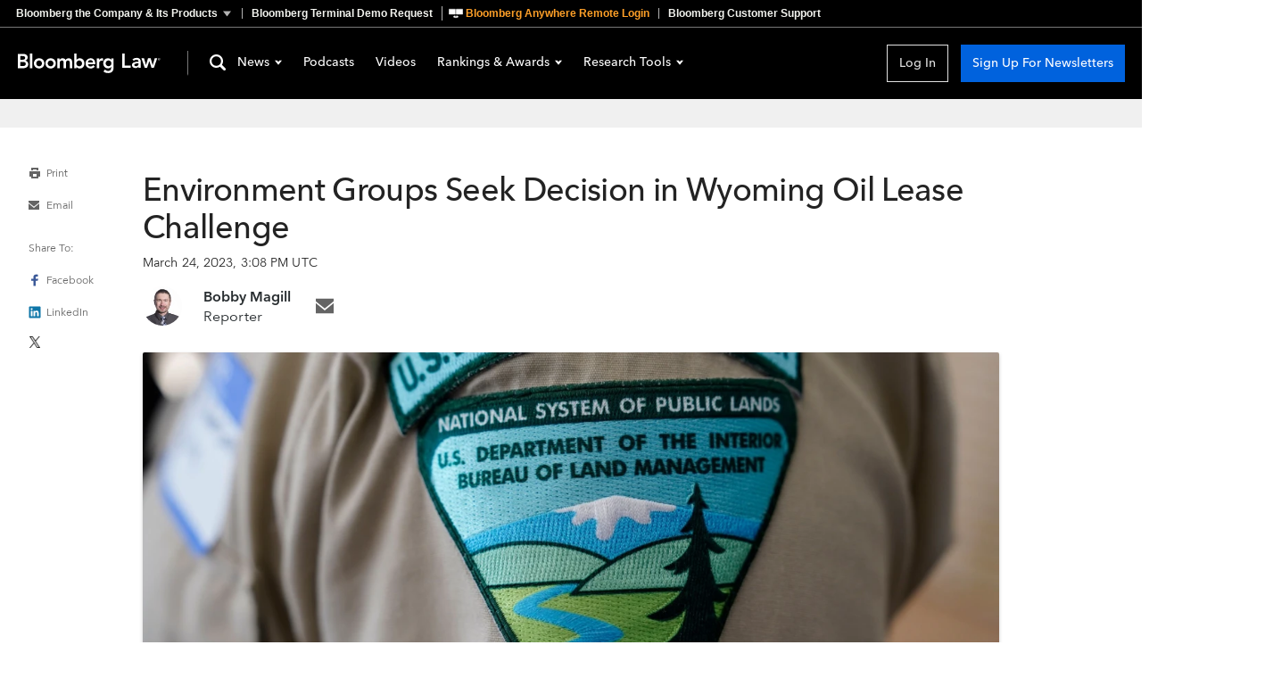

--- FILE ---
content_type: application/javascript
request_url: https://news.bloombergtax.com/assets/TheContent-BJLvmZlQ.js
body_size: 607
content:
const __vite__mapDeps=(i,m=__vite__mapDeps,d=(m.f||(m.f=["assets/TheFooter-Cjv_FbX8.js","assets/index-CSfGOR3l.js","assets/index-CBPyMLqg.css","assets/fragments-BZKb_WT-.js","assets/TheFooter-DeMqY2Bu.css"])))=>i.map(i=>d[i]);
import{n as s,_ as o}from"./index-CSfGOR3l.js";function p(t){return t}const a="TheContent_signupButtonContainer_1B2M2",i={signupButtonContainer:a},d={components:{TheFooter:()=>o(()=>import("./TheFooter-Cjv_FbX8.js"),__vite__mapDeps([0,1,2,3,4])).then(t=>t.default),NewsletterSignupButton:()=>o(()=>import("./index-CSfGOR3l.js").then(t=>t.ax),__vite__mapDeps([1,2])).then(t=>t.default)},inject:["context","user","http"],props:{channel:{type:Object,default:()=>({})},loaded:{type:Boolean,default:!0}},computed:{brand(){var t;return(t=this.channel)==null?void 0:t.brand},brandCode(){var t;return((t=this.brand)==null?void 0:t.brandCode)||this.context.brand||"BLAW"},isBrandLanding(){var t;return((t=this.channel)==null?void 0:t.channelType)==="BRAND_LANDING"},showNewsletterSignupButton(){return this.user.loggedIn?!1:this.isBrandLanding?this.isBGOV:!0},productCode(){var t;return(t=this.channel)==null?void 0:t.productCode},isBGOV(){const{hostname:t}=new URL("https://news.bgov.com");return this.brandCode==="BGOV"||this.http.getHref().hostname===t}}};var u=function(){var e=this,n=e._self._c;return n("div",[e._t("default"),e.loaded?n("div",{class:e.$style.signupButtonContainer,attrs:{"data-test":"mobile-newsletter-signup-button-container"}},[e.showNewsletterSignupButton?n("NewsletterSignupButton",e._b({attrs:{"data-test":"mobile-newsletter-signup-button"}},"NewsletterSignupButton",{isMobile:!0,productCode:e.productCode,brandCode:e.brandCode,theme:"crescent",colorScheme:"light"},!1)):e._e()],1):e._e(),e.loaded?n("TheFooter",e._b({},"TheFooter",{brandCode:e.brandCode},!1)):e._e()],2)},c=[];const r={$style:i};function l(t){for(var e in r)this[e]=r[e]}var _=s(d,u,c,!1,l,null);const f=_.exports;export{f as T,p as d};


--- FILE ---
content_type: application/javascript
request_url: https://news.bloombergtax.com/assets/PodcastsHeader-BNsJf0CP.js
body_size: 938
content:
import{n as a}from"./index-CSfGOR3l.js";const c="PodcastLandingCard_cardContainer_1B2M2",d="PodcastLandingCard_title_1B2M2",l="PodcastLandingCard_summary_1B2M2",p="PodcastLandingCard_titleEpisode_1B2M2",_="PodcastLandingCard_episodeCardContainer_1B2M2",u={cardContainer:c,title:d,summary:l,titleEpisode:p,episodeCardContainer:_},y={props:{title:{type:String,required:!0},summary:{type:String,required:!0},isEpisode:{type:Boolean,default:!1}}};var f=function(){var s=this,e=s._self._c;return e("div",{class:[s.$style.cardContainer,{[s.$style.episodeCardContainer]:s.isEpisode}]},[s._t("lede"),e("h2",{class:[s.$style.title,{[s.$style.titleEpisode]:s.isEpisode}],domProps:{innerHTML:s._s(s.title)}}),e("div",{class:s.$style.summary,domProps:{innerHTML:s._s(s.summary)}}),s._t("button")],2)},$=[];const r={$style:u};function v(t){for(var s in r)this[s]=r[s]}var m=a(y,f,$,!1,v,null);const W=m.exports,C="PodcastSubscriptions_subscriptionContainer_1B2M2",h="PodcastSubscriptions_link_1B2M2",P="PodcastSubscriptions_episodeSubscriptionContainer_1B2M2",g={subscriptionContainer:C,link:h,episodeSubscriptionContainer:P},M={components:{},props:{podcast:{type:Object,required:!0},isEpisode:{type:Boolean,defautl:!1}},computed:{subscribeOptions(){return[{name:"Apple Podcasts",url:this.podcast.applePodcastsUrl,value:"apple"},{name:"Spotify",url:this.podcast.spotifyUrl,value:"spotify"}].filter(s=>s.url!==null)}}};var b=function(){var s=this,e=s._self._c;return e("div",{class:[s.$style.subscriptionContainer,{[s.$style.episodeSubscriptionContainer]:s.isEpisode}]},s._l(s.subscribeOptions,function(n){return e("a",{key:n.value,class:s.$style.link,attrs:{href:n.url,target:"_blank","data-test":`subscribe-${n.value}`}},[s._v(" "+s._s(n.name)+" ")])}),0)},B=[];const i={$style:g};function H(t){for(var s in i)this[s]=i[s]}var S=a(M,b,B,!1,H,null);const D=S.exports,x="PodcastsHeader_header_1B2M2",k="PodcastsHeader_graphic_1B2M2",w="PodcastsHeader_wrapper_1B2M2",E="PodcastsHeader_heading_1B2M2",L="PodcastsHeader_link_1B2M2",j="PodcastsHeader_description_1B2M2",q="PodcastsHeader_episodeHeading_1B2M2",F={header:x,graphic:k,wrapper:w,heading:E,link:L,description:j,episodeHeading:q},O={name:"PodcastsHeader",props:{isMainPage:{type:Boolean,default:!0}}};var R=function(){var s=this,e=s._self._c;return e("div",{class:s.$style.header},[e("div",{class:s.$style.graphic},[e("svg",{class:s.$style.svg,attrs:{"aria-hidden":"true",viewBox:"0,0 26 75"}},[e("circle",{class:s.$style.innerCircle,attrs:{r:"3",cx:"13",cy:"62",fill:"#000"}}),e("circle",{class:s.$style.outerCircle,attrs:{r:"12",cx:"13",cy:"62",fill:"transparent",stroke:"#000","stroke-width":"1"}}),e("line",{class:s.$style.line,attrs:{x1:"13",y1:"0",x2:"13",y2:"50",stroke:"#000","stroke-width":"1"}})])]),e("div",{class:s.$style.wrapper},[e("h1",{class:[s.$style.heading,{[s.$style.episodeHeading]:!s.isMainPage}]},[e("router-link",{class:s.$style.link,attrs:{to:{path:"/podcasts"},"data-test":"podcast-header-link"}},[s._v(" Podcasts ")])],1),s.isMainPage?e("div",{class:s.$style.description},[s._v(" Weekly updates on government, law and tax news ")]):s._e()])])},T=[];const o={$style:F};function U(t){for(var s in o)this[s]=o[s]}var z=a(O,R,T,!1,U,null);const G=z.exports;export{D as P,W as a,G as b};


--- FILE ---
content_type: application/javascript
request_url: https://news.bloombergtax.com/assets/Search-uVgO17Ur.js
body_size: 11519
content:
import{n as l,k as W,D as N,E as Q,F as V,G as P,I as O,J as z,K as G,c as h,a as K,m as U,N as J}from"./index-CSfGOR3l.js";import{A as Y}from"./fragments-BZKb_WT-.js";import{T as X}from"./TheContent-BJLvmZlQ.js";import{T as E,H as Z,S as ee}from"./SearchHelp-XbRslMhX.js";import{f as u}from"./facets-B3_mGbWB.js";import{n as te}from"./index-B3N5D8Lq.js";function se({query:s,name:e,variables:t,offset:r}){s.fetchMore({variables:{...t,offset:r},updateQuery(a,{fetchMoreResult:n}){const{count:c,__typename:o}=a[e];return{articles:{count:c,items:[...a[e].items,...n[e].items],__typename:o}}}})}const re="TheSearchArticleSummary_article_1B2M2",ae="TheSearchArticleSummary_checkbox_1B2M2",le="TheSearchArticleSummary_header_1B2M2",ne="TheSearchArticleSummary_blank_1B2M2",ce="TheSearchArticleSummary_details_1B2M2",ie="TheSearchArticleSummary_date_1B2M2",oe="TheSearchArticleSummary_label_1B2M2",de="TheSearchArticleSummary_name_1B2M2",he="TheSearchArticleSummary_summary_1B2M2",ue="TheSearchArticleSummary_headline_1B2M2",_e="TheSearchArticleSummary_facets_1B2M2",pe="TheSearchArticleSummary_facet_1B2M2",me="TheSearchArticleSummary_names_1B2M2",fe={article:re,checkbox:ae,header:le,blank:ne,details:ce,date:ie,label:oe,name:de,summary:he,headline:ue,facets:_e,facet:pe,names:me},$e={components:{MCheckbox:N},inject:["theming"],props:{article:{type:Object,required:!0},index:{type:Number,required:!0},expanded:{type:Boolean,default:!0},selected:{type:Boolean,required:!0},disabled:{type:Boolean,required:!0}},computed:{headline(){const{headline:s}=this.article;return this.article.type==="BNA_BRIEFING"?`First Move: ${s}`:s},facets(){const e=[{key:"topics",name:"Topics"},{key:"locations",name:"Locations"},{key:"tribunals",name:"Tribunals"},{key:"lawFirms",name:"Law Firms"},{key:"companies",name:"Companies"}].filter(({key:t})=>{var r;return((r=this.article[t])==null?void 0:r.length)>0});return Object.fromEntries(e.map(({key:t,name:r})=>[r,this.article[t]]))}},methods:{apDate:W}};var ve=function(){var e=this,t=e._self._c;return t("article",{class:e.$style.article,attrs:{"data-test":"search-article-summary"}},[t("MCheckbox",e._b({class:[e.theming.class,e.$style.checkbox],attrs:{"data-theme":e.theming.theme,"data-color-scheme":e.theming.colorScheme,"data-test":"search-article-checkbox"},on:{input:function(r){return e.$emit("toggleSelected")}}},"MCheckbox",{name:"search-article-summary",value:e.selected,disabled:e.disabled},!1)),t("header",{class:e.$style.header},[t("h2",{class:e.$style.headline},[t("ArticleLink",e._b({attrs:{"data-test":"search-article-headline"}},"ArticleLink",{article:e.article,query:{context:"search",index:e.index}},!1),[e._v(" "+e._s(e.headline)+" ")])],1)]),t("div",{class:e.$style.blank}),t("div",{class:e.$style.details},[e.article.postedDate?t("div",{class:e.$style.date},[e._v(" Posted "),t("time",[e._v(e._s(e.apDate(e.article.postedDate)))])]):e._e(),e.expanded&&e.facets?t("ul",{class:e.$style.facets,attrs:{"data-test":"search-article-facets"}},e._l(e.facets,function(r,a){return t("li",{key:a,class:e.$style.facet},[t("span",{class:e.$style.label},[e._v(" "+e._s(a)+" ")]),t("span",{class:e.$style.names},e._l(r,function(n){return t("span",{key:n.name,class:e.$style.name,domProps:{innerHTML:e._s(n.name)}})}),0)])}),0):e._e(),t("div",{class:e.$style.summary,domProps:{innerHTML:e._s(e.article.summary)}})])],1)},ye=[];const m={$style:fe};function Se(s){for(var e in m)this[e]=m[e]}var ge=l($e,ve,ye,!1,Se,null);const Te=ge.exports,be="TheSearchArticleList_articleList_1B2M2",Me="TheSearchArticleList_button_1B2M2",Be="TheSearchArticleList_buttonContainer_1B2M2",Ae={articleList:be,button:Me,buttonContainer:Be},f=()=>{},we={components:{TheSearchArticleSummary:Te},inject:["search","theming"],props:{articles:{type:Object,default:null},articleSelected:{type:Function,default:f},itemsCount:{type:Number,required:!0},loggedIn:{type:Boolean,default:!1},toggleSelect:{type:Function,default:f},totalItemsCount:{type:Number,required:!0}},computed:{hasMoreItems(){return this.itemsCount<this.totalItemsCount}}};var Ie=function(){var e=this,t=e._self._c;return t("div",[e.articles?t("section",{class:e.$style.articleList,attrs:{"data-test":"search-article-list"}},e._l(e.articles.items,function(r,a){return t("TheSearchArticleSummary",e._b({key:r.id,on:{toggleSelected:function(n){return e.$emit("toggleArticleSelected",r.id)}}},"TheSearchArticleSummary",{index:a,selected:e.articleSelected(r.id),disabled:!e.loggedIn,article:r,expanded:e.search.detailsToggled},!1))}),1):e._e(),t("div",{class:e.$style.buttonContainer},[e.hasMoreItems?t("ActionButton",{class:e.$style.button,attrs:{"data-test":"search-load-more"},on:{click:function(r){return e.$emit("getMoreItems",r)}}},[e._v(" Load More ")]):e._e()],1)])},xe=[];const $={$style:Ae};function Ce(s){for(var e in $)this[e]=$[e]}var ke=l(we,Ie,xe,!1,Ce,null);const Fe=ke.exports,Re="TheSearchBulkPrint_icon_1B2M2",De="TheSearchBulkPrint_bar_1B2M2",Le="TheSearchBulkPrint_link_1B2M2",qe={icon:Re,bar:De,link:Le},je={components:{MCheckbox:N},inject:["context","theming"],props:{allSelected:{type:Boolean,required:!0},disabled:{type:Boolean,required:!0},noneSelected:{type:Boolean,required:!0},query:{type:Object,required:!0}},methods:{toggleAllSelect(s){this.$emit("toggleAllSelect",s)}}};var Ne=function(){var e=this,t=e._self._c;return t("div",{class:e.$style.bar},[t("MCheckbox",e._b({class:e.theming.class,attrs:{"data-theme":e.theming.theme,"data-color-scheme":e.theming.colorScheme},on:{input:function(r){return e.$emit("toggleAllSelect",r)}}},"MCheckbox",{name:"print-sellect-all",value:e.allSelected,disabled:e.disabled},!1),[e._v(" Select All ")]),!e.disabled&&!e.noneSelected?t("router-link",{class:e.$style.link,attrs:{title:"Print Articles","data-test":"print-button","aria-haspopup":"true",to:{name:"bulkprint",params:{channel:e.context.channel},query:e.query},target:"_blank"}},[t("ActionButton",{class:e.$style.printButton,attrs:{variant:"tertiary"}},[t("ft-icon",{class:e.$style.icon,attrs:{name:"Print24"}}),e._v(" Print ")],1)],1):e._e()],1)},Pe=[];const v={$style:qe};function Oe(s){for(var e in v)this[e]=v[e]}var Ee=l(je,Ne,Pe,!1,Oe,null);const He=Ee.exports,We="TheSearchCreateAlert_wrapper_1B2M2",Qe="TheSearchCreateAlert_paragraph_1B2M2",Ve="TheSearchCreateAlert_createAlert_1B2M2",ze="TheSearchCreateAlert_help_1B2M2",Ge="TheSearchCreateAlert_helpIcon_1B2M2",Ke="TheSearchCreateAlert_alertIcon_1B2M2",Ue={wrapper:We,paragraph:Qe,createAlert:Ve,help:ze,helpIcon:Ge,alertIcon:Ke},Je={components:{ToolTips:E},inject:["context","modals","user","theming"],props:{value:{type:Object,default:()=>({})}},data(){return{showToolTips:!1}},methods:{createAlert(){const s={name:"channel-alerts",params:{channel:this.context.channel}};this.$router.push(s),this.user.loggedIn&&this.user.type==="DESIGNATED"?this.modals.open({id:"alert",options:{form:this.value}}):this.modals.open({id:"login"})},toggleToolTips(){this.showToolTips=!this.showToolTips},close(){this.showToolTips=!1}}};var Ye=function(){var e=this,t=e._self._c;return t("div",{class:e.$style.wrapper},[t("ActionButton",e._b({class:e.$style.createAlert,attrs:{"data-test":"create-search-alert","aria-haspopup":"true","aria-owns":"modal"},on:{click:function(r){return r.preventDefault(),e.createAlert.apply(null,arguments)},keyBoardEvent:e.createAlert}},"ActionButton",{disabled:!e.user.loggedIn,variant:"tertiary"},!1),[t("ft-icon",{class:e.$style.alertIcon,attrs:{name:"AlertAdd32"}}),e._v(" Create Search Alert ")],1),t("div",{class:e.$style.help},[t("ActionButton",e._b({attrs:{title:"Help","aria-haspopup":"true","aria-owns":"create-alert-tips"},on:{click:function(r){return r.preventDefault(),e.toggleToolTips.apply(null,arguments)}}},"ActionButton",{disabled:!e.user.loggedIn,variant:"tertiary"},!1),[t("ft-icon",{class:e.$style.helpIcon,attrs:{name:"Help24"}})],1),e.showToolTips?t("ToolTips",e._b({attrs:{id:"create-alert-tips"}},"ToolTips",{calloutPosition:"right",close:e.close},!1),[t("p",{class:e.$style.paragraph},[e._v(" Search Alerts run your searches automatically, on the schedule you provide, and send the results directly to your inbox. ")]),t("p",{class:e.$style.paragraph},[e._v(" Note you must be logged in with your email address to use this feature. ")])]):e._e()],1)],1)},Xe=[];const y={$style:Ue};function Ze(s){for(var e in y)this[e]=y[e]}var et=l(Je,Ye,Xe,!1,Ze,null);const tt=et.exports,st="TheSearchHeader_searchHeader_1B2M2",rt="TheSearchHeader_title_1B2M2",at="TheSearchHeader_searchQueryMessage_1B2M2",lt="TheSearchHeader_searchQuery_1B2M2",nt="TheSearchHeader_editIcon_1B2M2",ct="TheSearchHeader_mobileEditButtonWrapper_1B2M2",it={searchHeader:st,title:rt,searchQueryMessage:at,searchQuery:lt,editIcon:nt,mobileEditButtonWrapper:ct},ot={inject:["fullPageTakeovers","theming"],props:{value:{type:Object,default:()=>({})},foundMessage:{type:String,default:""}}};var dt=function(){var e=this,t=e._self._c;return t("header",{class:e.$style.searchHeader},[t("h1",{class:e.$style.title},[e._v(" Your Results ")]),t("p",{class:e.$style.searchQueryMessage},[e._v(" "+e._s(e.foundMessage)+" "),e.value.query?t("span",[e._v("for "),e.value.query?t("span",{class:e.$style.searchQuery},[e._v(e._s(e.value.query))]):e._e()]):e._e()]),t("div",{class:e.$style.mobileEditButtonWrapper},[t("ActionButton",{attrs:{"aria-haspopup":"true","aria-owns":"modal",variant:"tertiary"},on:{click:function(r){return e.fullPageTakeovers.open({id:"SearchForm"})}}},[t("ft-icon",{class:e.$style.editIcon,attrs:{name:"Edit24"}}),e._v(" Edit Search ")],1)],1)])},ht=[];const S={$style:it};function ut(s){for(var e in S)this[e]=S[e]}var _t=l(ot,dt,ht,!1,ut,null);const pt=_t.exports,mt={"menu-enter-active":"Dropdown_menu-enter-active_1B2M2","menu-leave-active":"Dropdown_menu-leave-active_1B2M2","menu-enter":"Dropdown_menu-enter_1B2M2","menu-leave-to":"Dropdown_menu-leave-to_1B2M2"},ft={props:{id:{type:String,required:!1,default:null},disabled:{type:Boolean,required:!1,default:!1},clickOverride:{type:Function,required:!1,default:null}},data:()=>({open:!1}),methods:{hide:function(){this.open=!1},click:function(){this.disabled||(this.clickOverride?this.clickOverride():this.open=!this.open)}}};var $t=function(){var e=this,t=e._self._c;return t("div",{attrs:{id:e.id},on:{click:e.click}},[e._t("default"),t("transition",{attrs:{name:"menu"}},[e.open?t("div",{directives:[{name:"click-outside",rawName:"v-click-outside",value:e.hide,expression:"hide"}],class:e.$style.dropdown,attrs:{role:"menu","aria-label":"submenu"}},[e._t("dropdown")],2):e._e()])],2)},vt=[];const g={$style:mt};function yt(s){for(var e in g)this[e]=g[e]}var St=l(ft,$t,vt,!1,yt,null);const gt=St.exports,Tt="MegaChiclet_icon_1B2M2",bt="MegaChiclet_megaChiclet_1B2M2",Mt="MegaChiclet_chicletLabel_1B2M2",Bt="MegaChiclet_chicletItemsNumber_1B2M2",At="MegaChiclet_close_1B2M2",wt="MegaChiclet_closeIcon_1B2M2",It="MegaChiclet_chevronIcon_1B2M2",xt={icon:Tt,megaChiclet:bt,chicletLabel:Mt,chicletItemsNumber:Bt,close:At,closeIcon:wt,chevronIcon:It},Ct={components:{DropDown:gt},props:{name:{type:String,required:!0},label:{type:String,required:!0}}};var kt=function(){var e=this,t=e._self._c;return t("DropDown",[t("div",{class:e.$style.megaChiclet},[t("button",{class:e.$style.close,attrs:{"aria-label":"Close",name:"close-chiclet"},on:{click:function(r){return e.$emit("deselectChiclet",r)}}},[t("m-icon",{class:[e.$style.icon,e.$style.closeIcon],attrs:{name:"Close"}})],1),t("span",{class:e.$style.chicletLabel},[e._v(e._s(e.label))]),e._v(" | "),t("span",{class:e.$style.chicletItemsNumber},[e._v(e._s(e.name))]),t("button",[t("ft-icon",{class:[e.$style.icon,e.$style.chevronIcon],attrs:{name:"CaretUp24"}})],1)]),t("div",{attrs:{slot:"dropdown"},slot:"dropdown"},[e._t("dropdown")],2)])},Ft=[];const T={$style:xt};function Rt(s){for(var e in T)this[e]=T[e]}var Dt=l(Ct,kt,Ft,!1,Rt,null);const Lt=Dt.exports,qt="Chiclet_chiclet_1B2M2",jt="Chiclet_closeIcon_1B2M2",Nt={chiclet:qt,closeIcon:jt},Pt={name:"SearchChiclet",props:{name:{type:String,required:!0}},methods:{click(s){this.$emit("click",s)}}};var Ot=function(){var e=this,t=e._self._c;return t("button",{class:e.$style.chiclet,attrs:{type:"button"},on:{click:function(r){return r.stopPropagation(),e.click.apply(null,arguments)}}},[t("m-icon",{class:e.$style.closeIcon,attrs:{name:"Close"}}),e._v(" "+e._s(e.name)+" ")],1)},Et=[];const b={$style:Nt};function Ht(s){for(var e in b)this[e]=b[e]}var Wt=l(Pt,Ot,Et,!1,Ht,null);const H=Wt.exports,Qt="ChicletMenu_chicletMenu_1B2M2",Vt="ChicletMenu_top_1B2M2",zt={chicletMenu:Qt,top:Vt},Gt={components:{Chiclet:H},props:{value:{type:Array,required:!0},items:{type:Array,required:!0}},computed:{lookup(){return Object.fromEntries(this.items.map(s=>[this.value[s.id],s]))}},methods:{deselected(s){this.value.includes(s)&&this.$emit("input",this.value.filter(e=>e!==s))},name(s){var e;return(e=this.lookup[s])==null?void 0:e.name}}};var Kt=function(){var e=this,t=e._self._c;return t("div",{class:[e.$style.chicletMenu,e.$style.top]},e._l(e.value,function(r){return t("Chiclet",{key:r,attrs:{name:e.name(r)},on:{click:function(a){return e.deselected(r)}}})}),1)},Ut=[];const M={$style:zt};function Jt(s){for(var e in M)this[e]=M[e]}var Yt=l(Gt,Kt,Ut,!1,Jt,null);const Xt=Yt.exports,Zt="TheSearchMobileChiclets_searchMobileChiclets_1B2M2",es={searchMobileChiclets:Zt},ts={components:{MegaChiclet:Lt,ChicletMenu:Xt,Chiclet:H},props:{value:{type:Object,required:!0},channel:{type:Object,required:!0}},data(){return{facets:u}},computed:{friendlyDates(){if(this.value.startDate){var s=this.value.startDate.toISOString().split("T")[0].split("-");let t=`${s[1]}/${s[2]}/${s[0]}`;if(this.value.endDate){var e=this.value.endDate.toISOString().split("T")[0].split("-");t+=` - ${e[1]}/${e[2]}/${e[0]}`}return t}return""},isEmpty(){return u.map(({key:s})=>this.hasFacet(s)).every(s=>!s)}},methods:{hasFacet(s){return this.value?this.value[s].length>0:!1},deselectChiclet(s){this.$emit("input",{...this.value,[s]:[]})},deselectFacet(s,e){this.$emit("input",{...this.value,[s]:e})},deselectDates(){this.$emit("input",{...this.value,startDate:null,endDate:null,dateFilter:""})}}};var ss=function(){var e=this,t=e._self._c;return e.isEmpty?e._e():t("div",{class:e.$style.searchMobileChiclets},[e._l(e.facets,function({key:r,name:a,field:n}){return t("div",{key:r},[e.hasFacet(r)?t("MegaChiclet",e._b({on:{deselectChiclet:function(c){return e.deselectChiclet(r)}}},"MegaChiclet",{label:`${a} `,name:` ${e.value[r].length} selected`},!1),[t("ChicletMenu",e._b({attrs:{slot:"dropdown"},on:{input:function(c){return e.deselectFacet(r,c)}},slot:"dropdown"},"ChicletMenu",{value:e.value[r],items:e.channel[n]},!1))],1):e._e()],1)}),e.value.startDate?t("Chiclet",e._b({on:{click:e.deselectDates}},"Chiclet",{label:"Date: ",name:` ${e.friendlyDates}`},!1)):e._e()],2)},rs=[];const B={$style:es};function as(s){for(var e in B)this[e]=B[e]}var ls=l(ts,ss,rs,!1,as,null);const ns=ls.exports,cs="TheSearchNoResults_searchNoResults_1B2M2",is="TheSearchNoResults_wrapperMessage_1B2M2",os="TheSearchNoResults_sadSearchIcon_1B2M2",ds="TheSearchNoResults_message_1B2M2",hs="TheSearchNoResults_recommendations_1B2M2",us="TheSearchNoResults_recommendation_1B2M2",_s="TheSearchNoResults_searchEdit_1B2M2",ps="TheSearchNoResults_editlink_1B2M2",ms={searchNoResults:cs,wrapperMessage:is,sadSearchIcon:os,message:ds,recommendations:hs,recommendation:us,searchEdit:_s,editlink:ps},fs={inject:["fullPageTakeovers"],props:{value:{type:Object,required:!0}}};var $s=function(){var e=this,t=e._self._c;return t("div",{class:e.$style.searchNoResults},[t("p",{class:e.$style.message},[e._v(" We couldn't find anything matching your search. ")]),t("div",{class:e.$style.wrapperMessage},[t("svg",{class:[e.$style.icon,e.$style.sadSearchIcon],attrs:{version:"1.1",xmlns:"http://www.w3.org/2000/svg",width:"124px",height:"124px",viewBox:"0 0 32 32",role:"img","aria-hidden":"true"}},[t("title",[e._v("No Results")]),t("path",{attrs:{d:"M11.333 12c-1.1 0.006-1.99 0.899-1.99 2 0 1.105 0.895 2 2 2s2-0.895 2-2c0-0.458-0.154-0.881-0.414-1.218-0.363-0.475-0.936-0.782-1.58-0.782-0.006 0-0.012 0-0.018 0z"}}),t("path",{attrs:{d:"M18 12c-1.1 0.006-1.99 0.899-1.99 2 0 1.105 0.895 2 2 2s2-0.895 2-2c0-0.458-0.154-0.881-0.414-1.218-0.363-0.475-0.936-0.782-1.58-0.782-0.006 0-0.012 0-0.018 0z"}}),t("path",{attrs:{d:"M10.36 21.333c0.901-1.403 2.438-2.33 4.194-2.373 1.768 0.043 3.305 0.97 4.194 2.353l1.252 0.020c-0.998-2.066-3.044-3.482-5.43-3.56-2.405 0.078-4.452 1.494-5.434 3.523z"}}),t("path",{attrs:{d:"M27.867 25.987l-3.773-3.773c1.64-2.035 2.633-4.652 2.633-7.5 0-6.627-5.373-12-12-12s-12 5.373-12 12c0 6.627 5.373 12 12 12 2.849 0 5.466-0.993 7.524-2.651l-0.023 0.018 3.773 3.773c0.246 0.286 0.608 0.466 1.013 0.466 0.736 0 1.333-0.597 1.333-1.333 0-0.404-0.18-0.767-0.464-1.011zM21.267 21.267c-1.678 1.628-3.97 2.632-6.497 2.632-5.155 0-9.333-4.179-9.333-9.333 0-2.38 0.891-4.553 2.358-6.202l8.205 2.303-2.667-2.667 8 2.667 0.427-2.053c1.389 1.62 2.235 3.741 2.235 6.059 0 2.574-1.042 4.905-2.728 6.594z"}})]),t("div",[t("p",{class:e.$style.searchEdit},[e._v(" If you'd like to try again, consider the following options when "),t("a",{class:e.$style.editlink,on:{click:function(r){return e.fullPageTakeovers.open({id:"SearchForm"})}}},[e._v(" editing your search ")])]),t("ul",{class:e.$style.recommendations},[t("li",{class:e.$style.recommendation},[e._v(" Check the spelling of your search terms ")]),t("li",{class:e.$style.recommendation},[e._v(" Try using broader, more general terms ")]),t("li",{class:e.$style.recommendation},[e._v(" Remove quoted terms and phrases ")]),t("li",{class:e.$style.recommendation},[e._v(" Remove or relax topical and location constraints ")])])])])])},vs=[];const A={$style:ms};function ys(s){for(var e in A)this[e]=A[e]}var Ss=l(fs,$s,vs,!1,ys,null);const gs=Ss.exports,Ts="TheSearchRss_rss_1B2M2",bs="TheSearchRss_link_1B2M2",Ms={rss:Ts,link:bs},Bs={components:{ExternalLink:Q},inject:["context"],props:{value:{type:Object,required:!0}},computed:{rssUrl(){return this.$router.resolve({path:`/api/v1/rss/${this.context.channel}`,query:V(this.value)}).href}}};var As=function(){var e=this,t=e._self._c;return t("div",{class:e.$style.rss},[t("ExternalLink",{class:e.$style.link,attrs:{"data-test":"create-rss-feed",href:e.rssUrl,title:"New window with RSS feed"}},[e._v(" RSS ")])],1)},ws=[];const w={$style:Ms};function Is(s){for(var e in w)this[e]=w[e]}var xs=l(Bs,As,ws,!1,Is,null);const Cs=xs.exports,ks="DatePicker_calendarInput_1B2M2",Fs="DatePicker_calendar_1B2M2",Rs="DatePicker_date_1B2M2",Ds={calendarInput:ks,calendar:Fs,date:Rs},Ls={props:{value:Date},computed:{isServer(){return!1}},methods:{toInput(s){if(s)return s.toISOString().substr(0,10)},fromInput(s){const e=s.target.valueAsDate;if(!e){this.$emit("input",null);return}this.$emit("input",e)}}};var qs=function(){var e=this,t=e._self._c;return t("div",[e.isServer?t("div"):t("div",[t("input",{class:e.$style.date,attrs:{type:"date"},domProps:{value:e.toInput(e.value)},on:{input:e.fromInput}})])])},js=[];const I={$style:Ds};function Ns(s){for(var e in I)this[e]=I[e]}var Ps=l(Ls,qs,js,!1,Ns,null);const Os=Ps.exports,Es="FormDateInput_selectors_1B2M2",Hs="FormDateInput_formLabel_1B2M2",Ws="FormDateInput_formDropdown_1B2M2",Qs="FormDateInput_date_1B2M2",Vs={selectors:Es,formLabel:Hs,formDropdown:Ws,date:Qs},zs={components:{MDropdown:O,MDropdownItem:P,DatePicker:Os},inject:["theming"],props:{value:{type:Object,required:!0}},data(){return{filterType:"all",dateFilters:[{label:"All Dates",value:"all"},{label:"Date Range",value:"date-range"}]}},created(){(this.value.startDate||this.value.endDate)&&(this.filterType="date-range")},methods:{updateFilterType(s){this.filterType=s,s?this.$emit("input",{...this.value}):this.$emit("input",{...this.value,startDate:null,endDate:null})},updateStartDate(s){this.$emit("input",{...this.value,startDate:s})},updateEndDate(s){this.$emit("input",{...this.value,endDate:s})}}};var Gs=function(){var e=this,t=e._self._c;return t("div",{class:e.$style.dateFilter},[t("label",[e._t("default")],2),t("div",{class:e.$style.selectors},[t("MDropdown",{class:e.theming.class,attrs:{"data-theme":e.theming.theme,"data-color-scheme":e.theming.colorScheme,"data-test":"date-picker-dropdown"},on:{change:function(r){return e.updateFilterType(r)}},model:{value:e.filterType,callback:function(r){e.filterType=r},expression:"filterType"}},e._l(e.dateFilters,function({label:r,value:a}){return t("MDropdownItem",{key:a,attrs:{"data-test":`dropdown-item-${a}`,value:a,selected:a===e.filterType}},[t("span",{domProps:{innerHTML:e._s(r)}})])}),1),e.filterType.includes("date-range")?t("div",{class:e.$style.selectDates},[t("div",{class:e.$style.range},[t("label",{class:e.$style.formLabel},[e._v("From")]),t("DatePicker",{staticClass:"start-date",class:e.$style.date,attrs:{"data-test":"date-picker-start-date",value:e.value.startDate},on:{input:e.updateStartDate}})],1),t("div",{class:e.$style.range},[t("label",{class:e.$style.formLabel},[e._v("To")]),t("DatePicker",{staticClass:"end-date",class:e.$style.date,attrs:{"data-test":"date-picker-end-date",value:e.value.endDate},on:{input:e.updateEndDate}})],1)]):e._e()],1)])},Ks=[];const x={$style:Vs};function Us(s){for(var e in x)this[e]=x[e]}var Js=l(zs,Gs,Ks,!1,Us,null);const Ys=Js.exports,Xs="SiderailFacet_formLegend_1B2M2",Zs="SiderailFacet_filterLegend_1B2M2",er="SiderailFacet_legendContentWrapper_1B2M2",tr="SiderailFacet_chevronIcon_1B2M2",sr="SiderailFacet_toggled_1B2M2",rr="SiderailFacet_wrapperCheckboxLabel_1B2M2",ar="SiderailFacet_label_1B2M2",lr="SiderailFacet_checkbox_1B2M2",nr="SiderailFacet_input_1B2M2",cr="SiderailFacet_checkboxInput_1B2M2",ir="SiderailFacet_checkboxGroup_1B2M2",or="SiderailFacet_viewFacetList_1B2M2",dr="SiderailFacet_buttonContainer_1B2M2",hr={formLegend:Xs,filterLegend:Zs,legendContentWrapper:er,chevronIcon:tr,toggled:sr,wrapperCheckboxLabel:rr,label:ar,checkbox:lr,input:nr,checkboxInput:cr,checkboxGroup:ir,viewFacetList:or,buttonContainer:dr},ur=()=>{},_r={props:{value:{type:Array,required:!0},toggled:{type:Boolean,required:!0},name:{type:String,required:!0},items:{type:Array,required:!0},viewAll:{type:Function,default:ur}},data(){return{selected:this.value||[]}},computed:{shouldShowViewAll(){return this.items.length>=5&&this.toggled}},watch:{selected:{handler(){this.$emit("input",this.selected)}}},methods:{friendlyArticleType:z}};var pr=function(){var e=this,t=e._self._c;return t("fieldset",[t("legend",{class:[e.$style.formLegend,e.$style.filterLegend,{[e.$style.toggled]:e.toggled}],attrs:{title:`Expand ${e.name}`},on:{click:function(r){return e.$emit("toggle",r)}}},[t("div",{class:e.$style.legendContentWrapper},[t("div",[e._v(e._s(e.name))]),t("m-icon",{class:e.$style.chevronIcon,attrs:{name:"ChevronDown","aria-hidden":"true","data-test":"Chevron"}})],1)]),t("div",{directives:[{name:"show",rawName:"v-show",value:e.toggled,expression:"toggled"}],class:e.$style.checkboxGroup,attrs:{"data-test":"siderail-search-facets"}},e._l(e.items,function(r){return t("div",{key:r.id?r.id:r,class:e.$style.wrapperCheckboxLabel},[t("div",{class:e.$style.checkbox},[t("input",{directives:[{name:"model",rawName:"v-model",value:e.selected,expression:"selected"}],class:e.$style.input,attrs:{type:"checkbox",name:r.id||r,"data-test":r.id||r},domProps:{value:r.id||r,checked:Array.isArray(e.selected)?e._i(e.selected,r.id||r)>-1:e.selected},on:{change:function(a){var n=e.selected,c=a.target,o=!!c.checked;if(Array.isArray(n)){var d=r.id||r,i=e._i(n,d);c.checked?i<0&&(e.selected=n.concat([d])):i>-1&&(e.selected=n.slice(0,i).concat(n.slice(i+1)))}else e.selected=o}}}),t("span",{class:e.$style.checkboxInput,attrs:{"aria-hidden":"true"}})]),t("label",{class:e.$style.label},[e._v(" "+e._s(r.name||e.friendlyArticleType(r))+" ")])])}),0),t("div",{class:e.$style.buttonContainer},[t("ActionButton",{directives:[{name:"show",rawName:"v-show",value:e.shouldShowViewAll,expression:"shouldShowViewAll"}],class:e.$style.viewFacetList,attrs:{"data-test":`expand-${e.name}-view-facet-list`,variant:"tertiary"},on:{click:e.viewAll}},[e._v(" View All ")])],1)])},mr=[];const C={$style:hr};function fr(s){for(var e in C)this[e]=C[e]}var $r=l(_r,pr,mr,!1,fr,null);const vr=$r.exports,yr="FiltersToolTips_paragraph_1B2M2",Sr={paragraph:yr},gr={components:{ToolTips:E},props:{calloutLeft:{type:Boolean,default:!1}},methods:{close(){this.$emit("update:show",!1)}}};var Tr=function(){var e=this,t=e._self._c;return t("ToolTips",e._b({},"ToolTips",{close:e.close,calloutPosition:e.calloutLeft?"left":"right"},!1),[t("p",{class:e.$style.paragraph},[e._v(" Filters use OR within a category and AND between categories to group multiple selections. ")]),t("p",{class:e.$style.paragraph},[e._v(" As you add multiple Locations, for instance, your search results broaden to include stories that match your first Location OR your second Location, OR your third Location, etc. ")]),t("p",{class:e.$style.paragraph},[e._v(" Adding a Date filter to a search that already includes a Location filter, meanwhile, will narrow your search results to stories that match your Location filter AND your Date filter. ")])])},br=[];const k={$style:Sr};function Mr(s){for(var e in k)this[e]=k[e]}var Br=l(gr,Tr,br,!1,Mr,null);const Ar=Br.exports,wr="FiltersHelp_filtersHelp_1B2M2",Ir={filtersHelp:wr},xr={components:{FiltersToolTips:Ar,HelpButton:Z},props:{calloutLeft:{type:Boolean,required:!1,default:!1}},data(){return{showToolTips:!1}},methods:{toggleToolTips(){this.showToolTips=!this.showToolTips}}};var Cr=function(){var e=this,t=e._self._c;return t("div",{class:e.$style.filtersHelp,attrs:{"data-test":"filters-help"}},[t("HelpButton",{attrs:{"html-id":"filters-search-tips","toggle-tool-tips":e.toggleToolTips}}),e.showToolTips?t("FiltersToolTips",{attrs:{id:"filters-search-tips",show:e.showToolTips,"callout-left":e.calloutLeft},on:{"update:show":function(r){e.showToolTips=r}}}):e._e()],1)},kr=[];const F={$style:Ir};function Fr(s){for(var e in F)this[e]=F[e]}var Rr=l(xr,Cr,kr,!1,Fr,null);const Dr=Rr.exports,Lr="SearchTextarea_formLegend_1B2M2",qr="SearchTextarea_legendContentWrapper_1B2M2",jr="SearchTextarea_searchTextarea_1B2M2",Nr="SearchTextarea_textarea_1B2M2",Pr={formLegend:Lr,legendContentWrapper:qr,searchTextarea:jr,textarea:Nr},Or={components:{SearchHelp:ee},props:{value:{type:Object,required:!0}},methods:{updateQuery(s){this.$emit("input",{...this.value,query:s.target.value})}}};var Er=function(){var e=this,t=e._self._c;return t("fieldset",{class:e.$style.searchTextarea},[t("label",{class:e.$style.formLegend,attrs:{for:"query"}},[t("div",{class:e.$style.legendContentWrapper},[t("div",[e._v("Keywords/Phrase")]),t("SearchHelp",{attrs:{"callout-left":!0}})],1),t("textarea",{class:e.$style.textarea,attrs:{id:"query",placeholder:"Enter Keywords/Phrase",name:"query"},domProps:{value:e.value.query},on:{input:e.updateQuery}})])])},Hr=[];const R={$style:Pr};function Wr(s){for(var e in R)this[e]=R[e]}var Qr=l(Or,Er,Hr,!1,Wr,null);const Vr=Qr.exports,zr="TheSearchSideRail_label_1B2M2",Gr="TheSearchSideRail_searchSideRail_1B2M2",Kr="TheSearchSideRail_filtersTitle_1B2M2",Ur="TheSearchSideRail_filters_1B2M2",Jr="TheSearchSideRail_date_1B2M2",Yr="TheSearchSideRail_textarea_1B2M2",Xr="TheSearchSideRail_title_1B2M2",Zr="TheSearchSideRail_filtersTitleWrapper_1B2M2",ea="TheSearchSideRail_icon_1B2M2",ta={label:zr,searchSideRail:Gr,filtersTitle:Kr,filters:Ur,date:Jr,textarea:Yr,title:Xr,filtersTitleWrapper:Zr,icon:ea},D=(s,e)=>{let t;return function(){const r=()=>s.apply(this,arguments);clearTimeout(t),t=setTimeout(r,e)}},sa={components:{FormDateInput:Ys,SiderailFacet:vr,FiltersHelp:Dr,SearchTextarea:Vr},mixins:[te],inject:["search","modals"],props:{value:{type:Object,required:!0},channel:{type:Object,required:!0}},data(){return{locations:this.channel.locations,facetToNest:this.channel.tribunals,facets:u}},methods:{updateForm:D(function(s){this.$emit("input",s)},1e3),updateFacet:D(function(s,e){this.$emit("input",{...this.value,[s]:e})},100),contentList(s){return["tribunals","location"].includes(s)?this.nestedFacets[s].leaves:this.channel[s]},selected({field:s,key:e}){return this.contentList(s).filter(t=>this.value[e].includes(t))},unselected({field:s,key:e}){return this.contentList(s).filter(t=>!this.value[e].includes(t))},merge(s,e){return s.concat(this.unselected(e))},few(s){const e=this.selected(s);return e.length>=5?e:this.merge(e,s).slice(0,5)}}};var ra=function(){var e=this,t=e._self._c;return t("div",{class:e.$style.searchSideRail,attrs:{"data-test":"search-side-rail"}},[t("h3",{class:e.$style.title},[e._v(" Edit Search ")]),t("SearchTextarea",{class:e.$style.textarea,attrs:{"data-test":"siderail-search-text",value:e.value},on:{input:e.updateForm}}),t("div",{class:e.$style.filtersTitleWrapper},[t("h2",{class:e.$style.filtersTitle},[e._v(" Filters ")]),t("FiltersHelp",{attrs:{"callout-left":!0}})],1),e._l(e.facets,function(r){return t("div",{key:r.field},[e.channel[r.field]&&e.channel[r.field].length?t("SiderailFacet",e._b({class:e.$style.filters,on:{toggle:function(a){return e.search.toggleFilter(r.field)},input:function(a){return e.updateFacet(r.key,a)}}},"SiderailFacet",{name:r.name,items:e.few(r),value:e.value[r.key],toggled:e.search.filterToggled(r.field),viewAll:()=>e.modals.open({id:"search-facet",options:{htmlId:r.field,label:r.name,facetKey:r.key,isNested:r.isNested,facets:e.channel[r.field],name:r.name,form:e.value}})},!1)):e._e()],1)}),t("FormDateInput",{class:e.$style.date,attrs:{value:e.value},on:{input:e.updateForm}},[t("div",{class:e.$style.label},[e._v(" Date ")])])],2)},aa=[];const L={$style:ta};function la(s){for(var e in L)this[e]=L[e]}var na=l(sa,ra,aa,!1,la,null);const ca=na.exports,ia="TheSearchToolBar_toolBar_1B2M2",oa="TheSearchToolBar_editButtonWrapper_1B2M2",da="TheSearchToolBar_editButton_1B2M2",ha="TheSearchToolBar_editIcon_1B2M2",ua="TheSearchToolBar_select_1B2M2",_a="TheSearchToolBar_sort_1B2M2",pa="TheSearchToolBar_details_1B2M2",ma="TheSearchToolBar_toggle_1B2M2",fa="TheSearchToolBar_sortText_1B2M2",$a="TheSearchToolBar_buttons_1B2M2",va={toolBar:ia,editButtonWrapper:oa,editButton:da,editIcon:ha,select:ua,sort:_a,details:pa,toggle:ma,sortText:fa,buttons:$a},ya={components:{MSwitch:G,MDropdown:O,MDropdownItem:P},inject:["search","theming","fullPageTakeovers"],props:{value:{type:Object,required:!0},hasItems:{type:Boolean,required:!0}},data(){return{options:[{label:"Date",value:"PostedDate"},{label:"Relevancy",value:"Relevancy"}]}},methods:{updateOrder(s){this.$emit("input",{...this.value,order:s})}}};var Sa=function(){var e=this,t=e._self._c;return t("div",{class:e.$style.toolBar},[t("div",{class:e.$style.buttons},[t("div",{class:e.$style.sort},[t("div",{class:e.$style.sortText},[e._v(" Sort By: ")]),t("MDropdown",{class:[e.theming.class,e.$style.select],attrs:{"data-theme":e.theming.theme,"data-color-scheme":e.theming.colorScheme,"data-test":"search-order",value:e.value.order},on:{change:function(r){return e.updateOrder(r)}}},e._l(e.options,function({label:r,value:a}){return t("MDropdownItem",{key:a,attrs:{"data-test":`dropdown-item-${a}`,value:a}},[t("span",{class:e.$style.orderLabel},[e._v(" "+e._s(r)+" ")])])}),1)],1),t("div",{class:e.$style.editButtonWrapper},[t("ActionButton",{attrs:{"aria-haspopup":"true","aria-owns":"SearchForm",variant:"tertiary"},on:{click:function(r){return e.fullPageTakeovers.open({id:"SearchForm"})}}},[t("ft-icon",{class:e.$style.editIcon,attrs:{name:"Edit24"}}),e._v(" Edit Search ")],1)],1)]),t("div",{class:e.$style.details},[e._v(" Show Details "),t("MSwitch",{class:[e.theming.class,e.$style.toggle],attrs:{"data-theme":e.theming.theme,"data-color-scheme":e.theming.colorScheme,"data-test":"search-details-toggle",checked:e.search.detailsToggled,disabled:!e.hasItems},on:{input:function(r){e.search.detailsToggled=!e.search.detailsToggled}}})],1)])},ga=[];const q={$style:va};function Ta(s){for(var e in q)this[e]=q[e]}var ba=l(ya,Sa,ga,!1,Ta,null);const Ma=ba.exports,Ba="TheSearch_results_1B2M2",Aa="TheSearch_mobileChiclets_1B2M2",wa="TheSearch_toolBar_1B2M2",Ia="TheSearch_articleList_1B2M2",xa="TheSearch_noResults_1B2M2",Ca="TheSearch_header_1B2M2",ka="TheSearch_rss_1B2M2",Fa="TheSearch_createAlert_1B2M2",Ra="TheSearch_actionBar_1B2M2",Da="TheSearch_sideRail_1B2M2",La="TheSearch_loadMore_1B2M2",qa={results:Ba,mobileChiclets:Aa,toolBar:wa,articleList:Ia,noResults:xa,header:Ca,rss:ka,createAlert:Fa,actionBar:Ra,sideRail:Da,loadMore:La},ja=new Intl.NumberFormat,Na={components:{TheSearchArticleList:Fe,TheSearchBulkPrint:He,TheSearchCreateAlert:tt,TheSearchHeader:pt,TheSearchMobileChiclets:ns,TheSearchNoResults:gs,TheSearchRss:Cs,TheSearchSideRail:ca,TheSearchToolBar:Ma},inject:["context","user","ampli"],metaInfo(){return{meta:[{name:"robots",content:"noindex",vmid:"robots"}]}},props:{articles:{type:Object,default:()=>({})},channel:{type:Object,required:!0},loaded:{type:Boolean,required:!0},value:{type:Object,required:!0},criteria:{type:Object,required:!0}},data(){return{selectedArticleIds:[],windowWidth:0,searchRenders:0}},computed:{isDesktopView(){return this.windowWidth>=960},isMobileView(){return this.windowWidth<768&&this.windowWidth>0},noneSelected(){return this.selectedArticleIds.length===0},hasArticles(){var s,e;return!!((e=(s=this.articles)==null?void 0:s.items)!=null&&e.length)},allSelected(){return this.hasArticles?this.selectedArticleIds.length===this.articles.items.length:!1},bulkPrintQuery(){return{includeArticleIds:this.selectedArticleIds,order:this.value.order||"PostedDate",query:this.value.query}},showNoResults(){return this.loaded&&!this.hasArticles},foundMessage(){const{count:s=0}=this.articles;return`Found ${ja.format(s)} ${s===1?"story":"stories"}`},loggedIn(){return this.user.loggedIn},showCreateAlert(){return this.hasArticles&&this.context.isChannel&&this.loggedIn}},watch:{$route(){this.trackSearchResultsViewed()}},mounted(){this.windowWidth=document.body.clientWidth,window.addEventListener("resize",this.resizeListener),this.trackSearchResultsViewed()},beforeDestroy(){window.removeEventListener("resize",this.resizeListener)},methods:{trackSearchResultsViewed(){var r,a,n,c,o,d,i,_,p;this.searchRenders+=1;let s;((r=this.criteria)==null?void 0:r.contentTypes.length)>0&&(s=(a=this.criteria)==null?void 0:a.contentTypes);const e=((n=this.criteria)==null?void 0:n.order)==="Relevancy"?"relevance":"date";let t;(c=this.criteria)!=null&&c.startDate&&((o=this.criteria)!=null&&o.endDate)&&(t=`Start: ${this.criteria.startDate}; End: ${this.criteria.endDate}`),this.ampli.searchResultsViewed({keywords:(d=this.criteria)==null?void 0:d.query,searchArticleType:s,searchDateRange:t,searchSortBy:e,resultsCount:(i=this.articles)==null?void 0:i.count,searchAction:this.searchRenders===1?"initial":"refine",searchFilters:(_=this.criteria)==null?void 0:_.contentTypes,searchScope:"articles",searchTermsExist:!!((p=this.criteria)!=null&&p.query),searchTool:this.searchRenders===1?"news takeover":"filter",searchType:"News Takeover"})},resizeListener(){this.windowWidth=document.body.clientWidth},toggleArticleSelected(s){return this.articleSelected(s)?this.deselectArticle(s):this.selectArticle(s)},articleSelected(s){return this.selectedArticleIds.includes(s)},selectArticle(s){this.selectedArticleIds.includes(s)||this.selectedArticleIds.push(s)},deselectArticle(s){this.selectedArticleIds.includes(s)&&this.selectedArticleIds.splice(this.selectedArticleIds.indexOf(s),1)},selectAll(){this.hasArticles&&(this.selectedArticleIds=this.articles.items.map(s=>s.id))},deselectAll(){this.selectedArticleIds=[]},toggleAllArticlesSelected(){this.allSelected?this.deselectAll():this.selectAll()}}};var Pa=function(){var e=this,t=e._self._c;return e.channel?t("main",{class:e.$style.results,attrs:{"data-test":"search-results"}},[t("TheSearchHeader",e._b({class:e.$style.header,attrs:{"data-test":"Header"}},"TheSearchHeader",{foundMessage:e.foundMessage,value:e.value},!1)),e.showCreateAlert?t("TheSearchCreateAlert",e._b({class:e.$style.createAlert},"TheSearchCreateAlert",{value:e.value},!1)):e._e(),e.hasArticles?t("TheSearchRss",e._b({class:e.$style.rss},"TheSearchRss",{value:e.value},!1)):e._e(),e.isMobileView?t("TheSearchMobileChiclets",e._b({class:e.$style.mobileChiclets,on:{input:function(r){return e.$emit("input",r)}}},"TheSearchMobileChiclets",{channel:e.channel,value:e.value},!1)):e._e(),e.isDesktopView?t("TheSearchSideRail",e._b({class:e.$style.sideRail,on:{input:function(r){return e.$emit("input",r)},toggle:function(r){return e.$emit("toggle",r)}}},"TheSearchSideRail",{channel:e.channel,value:e.value},!1)):e._e(),e.showNoResults?t("TheSearchNoResults",e._b({class:e.$style.noResults},"TheSearchNoResults",{value:e.value},!1)):e._e(),e.hasArticles?t("TheSearchToolBar",e._b({class:e.$style.toolBar,on:{input:function(r){return e.$emit("input",r)}}},"TheSearchToolBar",{hasItems:e.hasArticles,value:e.value},!1)):e._e(),e.hasArticles?t("TheSearchBulkPrint",e._b({class:e.$style.actionBar,on:{toggleAllSelect:e.toggleAllArticlesSelected}},"TheSearchBulkPrint",{allSelected:e.allSelected,disabled:!e.user.loggedIn,noneSelected:e.noneSelected,query:e.bulkPrintQuery},!1)):e._e(),e.hasArticles?t("TheSearchArticleList",e._b({class:e.$style.articleList,on:{getMoreItems:function(r){return e.$emit("getMoreSearchArticles",r)},toggleArticleSelected:e.toggleArticleSelected}},"TheSearchArticleList",{articles:e.articles,articleSelected:e.articleSelected,itemsCount:e.articles.items.length,loggedIn:e.user.loggedIn,totalItemsCount:e.articles.count},!1)):e._e()],1):e._e()},Oa=[];const j={$style:qa};function Ea(s){for(var e in j)this[e]=j[e]}var Ha=l(Na,Pa,Oa,!1,Ea,null);const Wa=Ha.exports,Qa=h`
  fragment SearchChannelContent on Channel {
    id
    name
    subscribed
    productCode
    topics {
      id
      name
    }
    agencies {
      id
      name
    }
    federalStatutes {
      id
      name
    }
    locations {
      id
      domestic
      name
    }
    standardsSetters {
      id
      name
      externalId
    }
    tribunals(includeAncestors: true) {
      id
      name
      parentId
      hierarchyDepth
    }
    tradeBlocs {
      id
      name
      externalId
    }
    contentTypes
    url
    brand {
      id
      brandCode
    }
  }
`,Va=h`
  fragment SearchArticlesContent on ArticlesResult {
    count
    items {
      locations {
        id
        name
      }
      topics {
        id
        name
      }
      tribunals {
        id
        name
      }
      companies {
        id
        name
      }
      lawFirms {
        id
        name
      }
      ...ArticleSummaryContent
    }
  }
  ${Y}
`;function za({search:s,channel:e}){if(!s.criteria)return null;let{criteria:t}=s;const{startDate:r}=t;let{endDate:a}=t;a&&(a=new Date(a.getTime()),a.setDate(a.getDate()+1)),t={...t,order:Ga(t),startDate:r?r.toISOString():null,endDate:a?a.toISOString():null};const{context:n}=s;return n.isChannel?{channelIds:[e.id],...t}:{searchSetCode:n.searchSetCode,...t}}const Ga=s=>s!=null&&s.order?Array.isArray(s.order)?s.order[0]:s.order:"PostedDate",Ka={inject:["context","search","modals","user"],provide:{theming:{class:"moonfish",theme:"cresent",colorScheme:"light"}},data(){return{channelLoaded:!1,articlesLoaded:!1}},apollo:{channel:{query:h`
        query getSearchChannel($url: String!) {
          channel: channelByUrl(url: $url) {
            ...SearchChannelContent
          }
        }
        ${Qa}
      `,skip(){return!this.search.context.channel},variables(){return{url:this.search.context.channel}},result(){this.channelLoaded=!0},error(){this.channelLoaded=!0}},articles:{query:h`
        query getSearchArticles(
          $searchSetCode: String
          $channelIds: [String!]
          $query: String
          $startDate: String
          $endDate: String
          $contentTypes: [ArticleType!]
          $topicIds: [String!]
          $locationIds: [String!]
          $agencyIds: [String!]
          $federalStatuteIds: [String!]
          $tradeBlocIds: [String!]
          $standardsSetterIds: [String!]
          $tribunalIds: [String!]
          $niCodes: [String!]
          $companyIds: [String!]
          $lawFirmIds: [String!]
          $order: SortOrder
          $offset: Int
        ) {
          articles(
            searchSetCode: $searchSetCode
            channelIds: $channelIds
            query: $query
            startDate: $startDate
            endDate: $endDate
            contentTypes: $contentTypes
            topicIds: $topicIds
            locationIds: $locationIds
            agencyIds: $agencyIds
            federalStatuteIds: $federalStatuteIds
            tradeBlocIds: $tradeBlocIds
            standardsSetterIds: $standardsSetterIds
            tribunalIds: $tribunalIds
            niCodes: $niCodes
            companyIds: $companyIds
            lawFirmIds: $lawFirmIds
            order: $order
            offset: $offset
          ) {
            ...SearchArticlesContent
          }
        }
        ${Va}
      `,skip(){return!this.channel||!this.variables},variables(){return this.variables},result(){this.articlesLoaded=!0},error(){this.articlesLoaded=!0},prefetch:!1}},computed:{variables(){return za(this)}},methods:{getMoreArticles(){this.user?se({query:this.$apollo.queries.articles,name:"articles",variables:this.variables,offset:this.articles.items.length}):this.modals.open({id:"login",options:{loadMoreRequested:!0}})}}},Ua={name:"SearchPage",components:{TheContent:X,TheSearch:Wa},extends:Ka,data(){return{dateFilter:null}},metaInfo(){return this.channel?{title:`${this.channel.name} : Search Results`}:{}},computed:{model:{get(){return J(this.$route.query)},set(s){this.go({...s})}}},methods:{go(s){const t={path:this.context.isChannel?`/${this.context.channel}/search`:"/search",query:U(s)};this.$router.replace(t)},trackThenGetMoreArticles(){K.loadMoreClicked({searchType:"go bar"}),this.getMoreArticles()}}};var Ja=function(){var e=this,t=e._self._c;return t("TheContent",e._b({},"TheContent",{channel:e.channel,loaded:e.articlesLoaded},!1),[e.channel?t("TheSearch",e._b({on:{getMoreSearchArticles:e.trackThenGetMoreArticles},model:{value:e.model,callback:function(r){e.model=r},expression:"model"}},"TheSearch",{articles:e.articles,channel:e.channel,criteria:e.variables,loaded:e.articlesLoaded},!1)):e._e()],1)},Ya=[],Xa=l(Ua,Ja,Ya,!1,null,null);const ll=Xa.exports;export{Ka as SearchBase,ll as default};


--- FILE ---
content_type: application/javascript
request_url: https://news.bloombergtax.com/assets/ArticleClotheslineChannel-D7nntcvX.js
body_size: 308
content:
import{n as r,c as i}from"./index-CSfGOR3l.js";import{T as l}from"./Clothesline-htmI-BDl.js";const s={components:{TheArticleClothesline:l},props:{channel:{type:Object,required:!0},article:{type:Object,required:!0}},apollo:{previousArticle:{query:i`
        query getPreviousClotheslineArticles(
          $channelIds: [String!]!,
          $startDate: String,
          $direction: SortDirection,
          $limit: Int
        ) {
          articles(
            channelIds: $channelIds,
            startDate: $startDate,
            direction: $direction,
            limit: $limit
          ) {
            count
            items {
              id
              headline
              url
            }
          }
        }
      `,variables(){return{channelIds:this.channel.id,startDate:this.article.postedDate,direction:"Ascending",limit:2}},update({articles:e}){return e.items[1]},prefetch:!1},nextArticle:{query:i`
        query getNextClotheslineArticles(
          $channelIds: [String!]!,
          $endDate: String,
          $direction: SortDirection,
          $limit: Int
        ) {
          articles(
            channelIds: $channelIds,
            endDate: $endDate,
            direction: $direction,
            limit: $limit
          ) {
            count
            items {
              id
              headline
              url
            }
          }
        }
      `,variables(){return{channelIds:this.channel.id,endDate:this.article.postedDate,direction:"Descending",limit:1}},update({articles:e}){return e.items[0]},prefetch:!1}},computed:{nextLink(){return{article:this.nextArticle}},previousLink(){return{article:this.previousArticle}}}};var c=function(){var t=this,n=t._self._c;return n("TheArticleClothesline",t._b({},"TheArticleClothesline",{previousLink:t.previousLink,nextLink:t.nextLink},!1))},a=[],o=r(s,c,a,!1,null,null);const u=o.exports;export{u as default};
